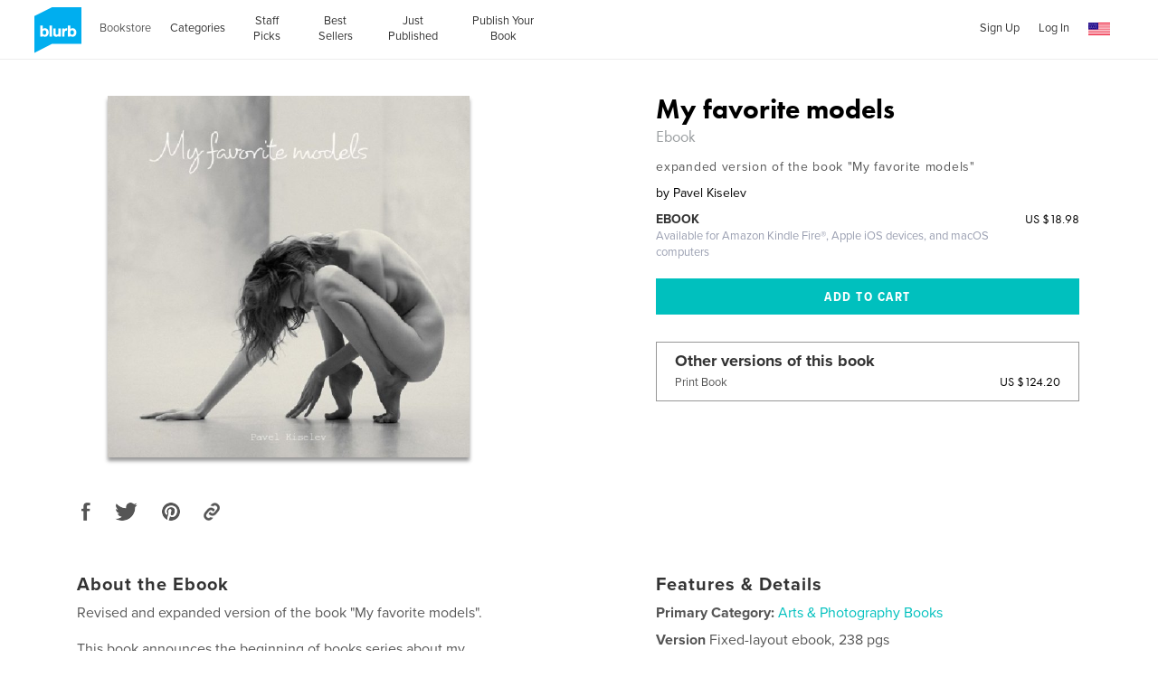

--- FILE ---
content_type: text/html; charset=utf-8
request_url: https://www.google.com/recaptcha/api2/anchor?ar=1&k=6LdYlHUUAAAAAGR0VR_KjlDMfvnnWb2XhZ4cAhOK&co=aHR0cHM6Ly93d3cuYmx1cmIuY29tOjQ0Mw..&hl=en&v=N67nZn4AqZkNcbeMu4prBgzg&size=invisible&badge=inline&anchor-ms=20000&execute-ms=30000&cb=uoboau7824fo
body_size: 49330
content:
<!DOCTYPE HTML><html dir="ltr" lang="en"><head><meta http-equiv="Content-Type" content="text/html; charset=UTF-8">
<meta http-equiv="X-UA-Compatible" content="IE=edge">
<title>reCAPTCHA</title>
<style type="text/css">
/* cyrillic-ext */
@font-face {
  font-family: 'Roboto';
  font-style: normal;
  font-weight: 400;
  font-stretch: 100%;
  src: url(//fonts.gstatic.com/s/roboto/v48/KFO7CnqEu92Fr1ME7kSn66aGLdTylUAMa3GUBHMdazTgWw.woff2) format('woff2');
  unicode-range: U+0460-052F, U+1C80-1C8A, U+20B4, U+2DE0-2DFF, U+A640-A69F, U+FE2E-FE2F;
}
/* cyrillic */
@font-face {
  font-family: 'Roboto';
  font-style: normal;
  font-weight: 400;
  font-stretch: 100%;
  src: url(//fonts.gstatic.com/s/roboto/v48/KFO7CnqEu92Fr1ME7kSn66aGLdTylUAMa3iUBHMdazTgWw.woff2) format('woff2');
  unicode-range: U+0301, U+0400-045F, U+0490-0491, U+04B0-04B1, U+2116;
}
/* greek-ext */
@font-face {
  font-family: 'Roboto';
  font-style: normal;
  font-weight: 400;
  font-stretch: 100%;
  src: url(//fonts.gstatic.com/s/roboto/v48/KFO7CnqEu92Fr1ME7kSn66aGLdTylUAMa3CUBHMdazTgWw.woff2) format('woff2');
  unicode-range: U+1F00-1FFF;
}
/* greek */
@font-face {
  font-family: 'Roboto';
  font-style: normal;
  font-weight: 400;
  font-stretch: 100%;
  src: url(//fonts.gstatic.com/s/roboto/v48/KFO7CnqEu92Fr1ME7kSn66aGLdTylUAMa3-UBHMdazTgWw.woff2) format('woff2');
  unicode-range: U+0370-0377, U+037A-037F, U+0384-038A, U+038C, U+038E-03A1, U+03A3-03FF;
}
/* math */
@font-face {
  font-family: 'Roboto';
  font-style: normal;
  font-weight: 400;
  font-stretch: 100%;
  src: url(//fonts.gstatic.com/s/roboto/v48/KFO7CnqEu92Fr1ME7kSn66aGLdTylUAMawCUBHMdazTgWw.woff2) format('woff2');
  unicode-range: U+0302-0303, U+0305, U+0307-0308, U+0310, U+0312, U+0315, U+031A, U+0326-0327, U+032C, U+032F-0330, U+0332-0333, U+0338, U+033A, U+0346, U+034D, U+0391-03A1, U+03A3-03A9, U+03B1-03C9, U+03D1, U+03D5-03D6, U+03F0-03F1, U+03F4-03F5, U+2016-2017, U+2034-2038, U+203C, U+2040, U+2043, U+2047, U+2050, U+2057, U+205F, U+2070-2071, U+2074-208E, U+2090-209C, U+20D0-20DC, U+20E1, U+20E5-20EF, U+2100-2112, U+2114-2115, U+2117-2121, U+2123-214F, U+2190, U+2192, U+2194-21AE, U+21B0-21E5, U+21F1-21F2, U+21F4-2211, U+2213-2214, U+2216-22FF, U+2308-230B, U+2310, U+2319, U+231C-2321, U+2336-237A, U+237C, U+2395, U+239B-23B7, U+23D0, U+23DC-23E1, U+2474-2475, U+25AF, U+25B3, U+25B7, U+25BD, U+25C1, U+25CA, U+25CC, U+25FB, U+266D-266F, U+27C0-27FF, U+2900-2AFF, U+2B0E-2B11, U+2B30-2B4C, U+2BFE, U+3030, U+FF5B, U+FF5D, U+1D400-1D7FF, U+1EE00-1EEFF;
}
/* symbols */
@font-face {
  font-family: 'Roboto';
  font-style: normal;
  font-weight: 400;
  font-stretch: 100%;
  src: url(//fonts.gstatic.com/s/roboto/v48/KFO7CnqEu92Fr1ME7kSn66aGLdTylUAMaxKUBHMdazTgWw.woff2) format('woff2');
  unicode-range: U+0001-000C, U+000E-001F, U+007F-009F, U+20DD-20E0, U+20E2-20E4, U+2150-218F, U+2190, U+2192, U+2194-2199, U+21AF, U+21E6-21F0, U+21F3, U+2218-2219, U+2299, U+22C4-22C6, U+2300-243F, U+2440-244A, U+2460-24FF, U+25A0-27BF, U+2800-28FF, U+2921-2922, U+2981, U+29BF, U+29EB, U+2B00-2BFF, U+4DC0-4DFF, U+FFF9-FFFB, U+10140-1018E, U+10190-1019C, U+101A0, U+101D0-101FD, U+102E0-102FB, U+10E60-10E7E, U+1D2C0-1D2D3, U+1D2E0-1D37F, U+1F000-1F0FF, U+1F100-1F1AD, U+1F1E6-1F1FF, U+1F30D-1F30F, U+1F315, U+1F31C, U+1F31E, U+1F320-1F32C, U+1F336, U+1F378, U+1F37D, U+1F382, U+1F393-1F39F, U+1F3A7-1F3A8, U+1F3AC-1F3AF, U+1F3C2, U+1F3C4-1F3C6, U+1F3CA-1F3CE, U+1F3D4-1F3E0, U+1F3ED, U+1F3F1-1F3F3, U+1F3F5-1F3F7, U+1F408, U+1F415, U+1F41F, U+1F426, U+1F43F, U+1F441-1F442, U+1F444, U+1F446-1F449, U+1F44C-1F44E, U+1F453, U+1F46A, U+1F47D, U+1F4A3, U+1F4B0, U+1F4B3, U+1F4B9, U+1F4BB, U+1F4BF, U+1F4C8-1F4CB, U+1F4D6, U+1F4DA, U+1F4DF, U+1F4E3-1F4E6, U+1F4EA-1F4ED, U+1F4F7, U+1F4F9-1F4FB, U+1F4FD-1F4FE, U+1F503, U+1F507-1F50B, U+1F50D, U+1F512-1F513, U+1F53E-1F54A, U+1F54F-1F5FA, U+1F610, U+1F650-1F67F, U+1F687, U+1F68D, U+1F691, U+1F694, U+1F698, U+1F6AD, U+1F6B2, U+1F6B9-1F6BA, U+1F6BC, U+1F6C6-1F6CF, U+1F6D3-1F6D7, U+1F6E0-1F6EA, U+1F6F0-1F6F3, U+1F6F7-1F6FC, U+1F700-1F7FF, U+1F800-1F80B, U+1F810-1F847, U+1F850-1F859, U+1F860-1F887, U+1F890-1F8AD, U+1F8B0-1F8BB, U+1F8C0-1F8C1, U+1F900-1F90B, U+1F93B, U+1F946, U+1F984, U+1F996, U+1F9E9, U+1FA00-1FA6F, U+1FA70-1FA7C, U+1FA80-1FA89, U+1FA8F-1FAC6, U+1FACE-1FADC, U+1FADF-1FAE9, U+1FAF0-1FAF8, U+1FB00-1FBFF;
}
/* vietnamese */
@font-face {
  font-family: 'Roboto';
  font-style: normal;
  font-weight: 400;
  font-stretch: 100%;
  src: url(//fonts.gstatic.com/s/roboto/v48/KFO7CnqEu92Fr1ME7kSn66aGLdTylUAMa3OUBHMdazTgWw.woff2) format('woff2');
  unicode-range: U+0102-0103, U+0110-0111, U+0128-0129, U+0168-0169, U+01A0-01A1, U+01AF-01B0, U+0300-0301, U+0303-0304, U+0308-0309, U+0323, U+0329, U+1EA0-1EF9, U+20AB;
}
/* latin-ext */
@font-face {
  font-family: 'Roboto';
  font-style: normal;
  font-weight: 400;
  font-stretch: 100%;
  src: url(//fonts.gstatic.com/s/roboto/v48/KFO7CnqEu92Fr1ME7kSn66aGLdTylUAMa3KUBHMdazTgWw.woff2) format('woff2');
  unicode-range: U+0100-02BA, U+02BD-02C5, U+02C7-02CC, U+02CE-02D7, U+02DD-02FF, U+0304, U+0308, U+0329, U+1D00-1DBF, U+1E00-1E9F, U+1EF2-1EFF, U+2020, U+20A0-20AB, U+20AD-20C0, U+2113, U+2C60-2C7F, U+A720-A7FF;
}
/* latin */
@font-face {
  font-family: 'Roboto';
  font-style: normal;
  font-weight: 400;
  font-stretch: 100%;
  src: url(//fonts.gstatic.com/s/roboto/v48/KFO7CnqEu92Fr1ME7kSn66aGLdTylUAMa3yUBHMdazQ.woff2) format('woff2');
  unicode-range: U+0000-00FF, U+0131, U+0152-0153, U+02BB-02BC, U+02C6, U+02DA, U+02DC, U+0304, U+0308, U+0329, U+2000-206F, U+20AC, U+2122, U+2191, U+2193, U+2212, U+2215, U+FEFF, U+FFFD;
}
/* cyrillic-ext */
@font-face {
  font-family: 'Roboto';
  font-style: normal;
  font-weight: 500;
  font-stretch: 100%;
  src: url(//fonts.gstatic.com/s/roboto/v48/KFO7CnqEu92Fr1ME7kSn66aGLdTylUAMa3GUBHMdazTgWw.woff2) format('woff2');
  unicode-range: U+0460-052F, U+1C80-1C8A, U+20B4, U+2DE0-2DFF, U+A640-A69F, U+FE2E-FE2F;
}
/* cyrillic */
@font-face {
  font-family: 'Roboto';
  font-style: normal;
  font-weight: 500;
  font-stretch: 100%;
  src: url(//fonts.gstatic.com/s/roboto/v48/KFO7CnqEu92Fr1ME7kSn66aGLdTylUAMa3iUBHMdazTgWw.woff2) format('woff2');
  unicode-range: U+0301, U+0400-045F, U+0490-0491, U+04B0-04B1, U+2116;
}
/* greek-ext */
@font-face {
  font-family: 'Roboto';
  font-style: normal;
  font-weight: 500;
  font-stretch: 100%;
  src: url(//fonts.gstatic.com/s/roboto/v48/KFO7CnqEu92Fr1ME7kSn66aGLdTylUAMa3CUBHMdazTgWw.woff2) format('woff2');
  unicode-range: U+1F00-1FFF;
}
/* greek */
@font-face {
  font-family: 'Roboto';
  font-style: normal;
  font-weight: 500;
  font-stretch: 100%;
  src: url(//fonts.gstatic.com/s/roboto/v48/KFO7CnqEu92Fr1ME7kSn66aGLdTylUAMa3-UBHMdazTgWw.woff2) format('woff2');
  unicode-range: U+0370-0377, U+037A-037F, U+0384-038A, U+038C, U+038E-03A1, U+03A3-03FF;
}
/* math */
@font-face {
  font-family: 'Roboto';
  font-style: normal;
  font-weight: 500;
  font-stretch: 100%;
  src: url(//fonts.gstatic.com/s/roboto/v48/KFO7CnqEu92Fr1ME7kSn66aGLdTylUAMawCUBHMdazTgWw.woff2) format('woff2');
  unicode-range: U+0302-0303, U+0305, U+0307-0308, U+0310, U+0312, U+0315, U+031A, U+0326-0327, U+032C, U+032F-0330, U+0332-0333, U+0338, U+033A, U+0346, U+034D, U+0391-03A1, U+03A3-03A9, U+03B1-03C9, U+03D1, U+03D5-03D6, U+03F0-03F1, U+03F4-03F5, U+2016-2017, U+2034-2038, U+203C, U+2040, U+2043, U+2047, U+2050, U+2057, U+205F, U+2070-2071, U+2074-208E, U+2090-209C, U+20D0-20DC, U+20E1, U+20E5-20EF, U+2100-2112, U+2114-2115, U+2117-2121, U+2123-214F, U+2190, U+2192, U+2194-21AE, U+21B0-21E5, U+21F1-21F2, U+21F4-2211, U+2213-2214, U+2216-22FF, U+2308-230B, U+2310, U+2319, U+231C-2321, U+2336-237A, U+237C, U+2395, U+239B-23B7, U+23D0, U+23DC-23E1, U+2474-2475, U+25AF, U+25B3, U+25B7, U+25BD, U+25C1, U+25CA, U+25CC, U+25FB, U+266D-266F, U+27C0-27FF, U+2900-2AFF, U+2B0E-2B11, U+2B30-2B4C, U+2BFE, U+3030, U+FF5B, U+FF5D, U+1D400-1D7FF, U+1EE00-1EEFF;
}
/* symbols */
@font-face {
  font-family: 'Roboto';
  font-style: normal;
  font-weight: 500;
  font-stretch: 100%;
  src: url(//fonts.gstatic.com/s/roboto/v48/KFO7CnqEu92Fr1ME7kSn66aGLdTylUAMaxKUBHMdazTgWw.woff2) format('woff2');
  unicode-range: U+0001-000C, U+000E-001F, U+007F-009F, U+20DD-20E0, U+20E2-20E4, U+2150-218F, U+2190, U+2192, U+2194-2199, U+21AF, U+21E6-21F0, U+21F3, U+2218-2219, U+2299, U+22C4-22C6, U+2300-243F, U+2440-244A, U+2460-24FF, U+25A0-27BF, U+2800-28FF, U+2921-2922, U+2981, U+29BF, U+29EB, U+2B00-2BFF, U+4DC0-4DFF, U+FFF9-FFFB, U+10140-1018E, U+10190-1019C, U+101A0, U+101D0-101FD, U+102E0-102FB, U+10E60-10E7E, U+1D2C0-1D2D3, U+1D2E0-1D37F, U+1F000-1F0FF, U+1F100-1F1AD, U+1F1E6-1F1FF, U+1F30D-1F30F, U+1F315, U+1F31C, U+1F31E, U+1F320-1F32C, U+1F336, U+1F378, U+1F37D, U+1F382, U+1F393-1F39F, U+1F3A7-1F3A8, U+1F3AC-1F3AF, U+1F3C2, U+1F3C4-1F3C6, U+1F3CA-1F3CE, U+1F3D4-1F3E0, U+1F3ED, U+1F3F1-1F3F3, U+1F3F5-1F3F7, U+1F408, U+1F415, U+1F41F, U+1F426, U+1F43F, U+1F441-1F442, U+1F444, U+1F446-1F449, U+1F44C-1F44E, U+1F453, U+1F46A, U+1F47D, U+1F4A3, U+1F4B0, U+1F4B3, U+1F4B9, U+1F4BB, U+1F4BF, U+1F4C8-1F4CB, U+1F4D6, U+1F4DA, U+1F4DF, U+1F4E3-1F4E6, U+1F4EA-1F4ED, U+1F4F7, U+1F4F9-1F4FB, U+1F4FD-1F4FE, U+1F503, U+1F507-1F50B, U+1F50D, U+1F512-1F513, U+1F53E-1F54A, U+1F54F-1F5FA, U+1F610, U+1F650-1F67F, U+1F687, U+1F68D, U+1F691, U+1F694, U+1F698, U+1F6AD, U+1F6B2, U+1F6B9-1F6BA, U+1F6BC, U+1F6C6-1F6CF, U+1F6D3-1F6D7, U+1F6E0-1F6EA, U+1F6F0-1F6F3, U+1F6F7-1F6FC, U+1F700-1F7FF, U+1F800-1F80B, U+1F810-1F847, U+1F850-1F859, U+1F860-1F887, U+1F890-1F8AD, U+1F8B0-1F8BB, U+1F8C0-1F8C1, U+1F900-1F90B, U+1F93B, U+1F946, U+1F984, U+1F996, U+1F9E9, U+1FA00-1FA6F, U+1FA70-1FA7C, U+1FA80-1FA89, U+1FA8F-1FAC6, U+1FACE-1FADC, U+1FADF-1FAE9, U+1FAF0-1FAF8, U+1FB00-1FBFF;
}
/* vietnamese */
@font-face {
  font-family: 'Roboto';
  font-style: normal;
  font-weight: 500;
  font-stretch: 100%;
  src: url(//fonts.gstatic.com/s/roboto/v48/KFO7CnqEu92Fr1ME7kSn66aGLdTylUAMa3OUBHMdazTgWw.woff2) format('woff2');
  unicode-range: U+0102-0103, U+0110-0111, U+0128-0129, U+0168-0169, U+01A0-01A1, U+01AF-01B0, U+0300-0301, U+0303-0304, U+0308-0309, U+0323, U+0329, U+1EA0-1EF9, U+20AB;
}
/* latin-ext */
@font-face {
  font-family: 'Roboto';
  font-style: normal;
  font-weight: 500;
  font-stretch: 100%;
  src: url(//fonts.gstatic.com/s/roboto/v48/KFO7CnqEu92Fr1ME7kSn66aGLdTylUAMa3KUBHMdazTgWw.woff2) format('woff2');
  unicode-range: U+0100-02BA, U+02BD-02C5, U+02C7-02CC, U+02CE-02D7, U+02DD-02FF, U+0304, U+0308, U+0329, U+1D00-1DBF, U+1E00-1E9F, U+1EF2-1EFF, U+2020, U+20A0-20AB, U+20AD-20C0, U+2113, U+2C60-2C7F, U+A720-A7FF;
}
/* latin */
@font-face {
  font-family: 'Roboto';
  font-style: normal;
  font-weight: 500;
  font-stretch: 100%;
  src: url(//fonts.gstatic.com/s/roboto/v48/KFO7CnqEu92Fr1ME7kSn66aGLdTylUAMa3yUBHMdazQ.woff2) format('woff2');
  unicode-range: U+0000-00FF, U+0131, U+0152-0153, U+02BB-02BC, U+02C6, U+02DA, U+02DC, U+0304, U+0308, U+0329, U+2000-206F, U+20AC, U+2122, U+2191, U+2193, U+2212, U+2215, U+FEFF, U+FFFD;
}
/* cyrillic-ext */
@font-face {
  font-family: 'Roboto';
  font-style: normal;
  font-weight: 900;
  font-stretch: 100%;
  src: url(//fonts.gstatic.com/s/roboto/v48/KFO7CnqEu92Fr1ME7kSn66aGLdTylUAMa3GUBHMdazTgWw.woff2) format('woff2');
  unicode-range: U+0460-052F, U+1C80-1C8A, U+20B4, U+2DE0-2DFF, U+A640-A69F, U+FE2E-FE2F;
}
/* cyrillic */
@font-face {
  font-family: 'Roboto';
  font-style: normal;
  font-weight: 900;
  font-stretch: 100%;
  src: url(//fonts.gstatic.com/s/roboto/v48/KFO7CnqEu92Fr1ME7kSn66aGLdTylUAMa3iUBHMdazTgWw.woff2) format('woff2');
  unicode-range: U+0301, U+0400-045F, U+0490-0491, U+04B0-04B1, U+2116;
}
/* greek-ext */
@font-face {
  font-family: 'Roboto';
  font-style: normal;
  font-weight: 900;
  font-stretch: 100%;
  src: url(//fonts.gstatic.com/s/roboto/v48/KFO7CnqEu92Fr1ME7kSn66aGLdTylUAMa3CUBHMdazTgWw.woff2) format('woff2');
  unicode-range: U+1F00-1FFF;
}
/* greek */
@font-face {
  font-family: 'Roboto';
  font-style: normal;
  font-weight: 900;
  font-stretch: 100%;
  src: url(//fonts.gstatic.com/s/roboto/v48/KFO7CnqEu92Fr1ME7kSn66aGLdTylUAMa3-UBHMdazTgWw.woff2) format('woff2');
  unicode-range: U+0370-0377, U+037A-037F, U+0384-038A, U+038C, U+038E-03A1, U+03A3-03FF;
}
/* math */
@font-face {
  font-family: 'Roboto';
  font-style: normal;
  font-weight: 900;
  font-stretch: 100%;
  src: url(//fonts.gstatic.com/s/roboto/v48/KFO7CnqEu92Fr1ME7kSn66aGLdTylUAMawCUBHMdazTgWw.woff2) format('woff2');
  unicode-range: U+0302-0303, U+0305, U+0307-0308, U+0310, U+0312, U+0315, U+031A, U+0326-0327, U+032C, U+032F-0330, U+0332-0333, U+0338, U+033A, U+0346, U+034D, U+0391-03A1, U+03A3-03A9, U+03B1-03C9, U+03D1, U+03D5-03D6, U+03F0-03F1, U+03F4-03F5, U+2016-2017, U+2034-2038, U+203C, U+2040, U+2043, U+2047, U+2050, U+2057, U+205F, U+2070-2071, U+2074-208E, U+2090-209C, U+20D0-20DC, U+20E1, U+20E5-20EF, U+2100-2112, U+2114-2115, U+2117-2121, U+2123-214F, U+2190, U+2192, U+2194-21AE, U+21B0-21E5, U+21F1-21F2, U+21F4-2211, U+2213-2214, U+2216-22FF, U+2308-230B, U+2310, U+2319, U+231C-2321, U+2336-237A, U+237C, U+2395, U+239B-23B7, U+23D0, U+23DC-23E1, U+2474-2475, U+25AF, U+25B3, U+25B7, U+25BD, U+25C1, U+25CA, U+25CC, U+25FB, U+266D-266F, U+27C0-27FF, U+2900-2AFF, U+2B0E-2B11, U+2B30-2B4C, U+2BFE, U+3030, U+FF5B, U+FF5D, U+1D400-1D7FF, U+1EE00-1EEFF;
}
/* symbols */
@font-face {
  font-family: 'Roboto';
  font-style: normal;
  font-weight: 900;
  font-stretch: 100%;
  src: url(//fonts.gstatic.com/s/roboto/v48/KFO7CnqEu92Fr1ME7kSn66aGLdTylUAMaxKUBHMdazTgWw.woff2) format('woff2');
  unicode-range: U+0001-000C, U+000E-001F, U+007F-009F, U+20DD-20E0, U+20E2-20E4, U+2150-218F, U+2190, U+2192, U+2194-2199, U+21AF, U+21E6-21F0, U+21F3, U+2218-2219, U+2299, U+22C4-22C6, U+2300-243F, U+2440-244A, U+2460-24FF, U+25A0-27BF, U+2800-28FF, U+2921-2922, U+2981, U+29BF, U+29EB, U+2B00-2BFF, U+4DC0-4DFF, U+FFF9-FFFB, U+10140-1018E, U+10190-1019C, U+101A0, U+101D0-101FD, U+102E0-102FB, U+10E60-10E7E, U+1D2C0-1D2D3, U+1D2E0-1D37F, U+1F000-1F0FF, U+1F100-1F1AD, U+1F1E6-1F1FF, U+1F30D-1F30F, U+1F315, U+1F31C, U+1F31E, U+1F320-1F32C, U+1F336, U+1F378, U+1F37D, U+1F382, U+1F393-1F39F, U+1F3A7-1F3A8, U+1F3AC-1F3AF, U+1F3C2, U+1F3C4-1F3C6, U+1F3CA-1F3CE, U+1F3D4-1F3E0, U+1F3ED, U+1F3F1-1F3F3, U+1F3F5-1F3F7, U+1F408, U+1F415, U+1F41F, U+1F426, U+1F43F, U+1F441-1F442, U+1F444, U+1F446-1F449, U+1F44C-1F44E, U+1F453, U+1F46A, U+1F47D, U+1F4A3, U+1F4B0, U+1F4B3, U+1F4B9, U+1F4BB, U+1F4BF, U+1F4C8-1F4CB, U+1F4D6, U+1F4DA, U+1F4DF, U+1F4E3-1F4E6, U+1F4EA-1F4ED, U+1F4F7, U+1F4F9-1F4FB, U+1F4FD-1F4FE, U+1F503, U+1F507-1F50B, U+1F50D, U+1F512-1F513, U+1F53E-1F54A, U+1F54F-1F5FA, U+1F610, U+1F650-1F67F, U+1F687, U+1F68D, U+1F691, U+1F694, U+1F698, U+1F6AD, U+1F6B2, U+1F6B9-1F6BA, U+1F6BC, U+1F6C6-1F6CF, U+1F6D3-1F6D7, U+1F6E0-1F6EA, U+1F6F0-1F6F3, U+1F6F7-1F6FC, U+1F700-1F7FF, U+1F800-1F80B, U+1F810-1F847, U+1F850-1F859, U+1F860-1F887, U+1F890-1F8AD, U+1F8B0-1F8BB, U+1F8C0-1F8C1, U+1F900-1F90B, U+1F93B, U+1F946, U+1F984, U+1F996, U+1F9E9, U+1FA00-1FA6F, U+1FA70-1FA7C, U+1FA80-1FA89, U+1FA8F-1FAC6, U+1FACE-1FADC, U+1FADF-1FAE9, U+1FAF0-1FAF8, U+1FB00-1FBFF;
}
/* vietnamese */
@font-face {
  font-family: 'Roboto';
  font-style: normal;
  font-weight: 900;
  font-stretch: 100%;
  src: url(//fonts.gstatic.com/s/roboto/v48/KFO7CnqEu92Fr1ME7kSn66aGLdTylUAMa3OUBHMdazTgWw.woff2) format('woff2');
  unicode-range: U+0102-0103, U+0110-0111, U+0128-0129, U+0168-0169, U+01A0-01A1, U+01AF-01B0, U+0300-0301, U+0303-0304, U+0308-0309, U+0323, U+0329, U+1EA0-1EF9, U+20AB;
}
/* latin-ext */
@font-face {
  font-family: 'Roboto';
  font-style: normal;
  font-weight: 900;
  font-stretch: 100%;
  src: url(//fonts.gstatic.com/s/roboto/v48/KFO7CnqEu92Fr1ME7kSn66aGLdTylUAMa3KUBHMdazTgWw.woff2) format('woff2');
  unicode-range: U+0100-02BA, U+02BD-02C5, U+02C7-02CC, U+02CE-02D7, U+02DD-02FF, U+0304, U+0308, U+0329, U+1D00-1DBF, U+1E00-1E9F, U+1EF2-1EFF, U+2020, U+20A0-20AB, U+20AD-20C0, U+2113, U+2C60-2C7F, U+A720-A7FF;
}
/* latin */
@font-face {
  font-family: 'Roboto';
  font-style: normal;
  font-weight: 900;
  font-stretch: 100%;
  src: url(//fonts.gstatic.com/s/roboto/v48/KFO7CnqEu92Fr1ME7kSn66aGLdTylUAMa3yUBHMdazQ.woff2) format('woff2');
  unicode-range: U+0000-00FF, U+0131, U+0152-0153, U+02BB-02BC, U+02C6, U+02DA, U+02DC, U+0304, U+0308, U+0329, U+2000-206F, U+20AC, U+2122, U+2191, U+2193, U+2212, U+2215, U+FEFF, U+FFFD;
}

</style>
<link rel="stylesheet" type="text/css" href="https://www.gstatic.com/recaptcha/releases/N67nZn4AqZkNcbeMu4prBgzg/styles__ltr.css">
<script nonce="Q4HRYDQmRVBaujTW3vowmQ" type="text/javascript">window['__recaptcha_api'] = 'https://www.google.com/recaptcha/api2/';</script>
<script type="text/javascript" src="https://www.gstatic.com/recaptcha/releases/N67nZn4AqZkNcbeMu4prBgzg/recaptcha__en.js" nonce="Q4HRYDQmRVBaujTW3vowmQ">
      
    </script></head>
<body><div id="rc-anchor-alert" class="rc-anchor-alert"></div>
<input type="hidden" id="recaptcha-token" value="[base64]">
<script type="text/javascript" nonce="Q4HRYDQmRVBaujTW3vowmQ">
      recaptcha.anchor.Main.init("[\x22ainput\x22,[\x22bgdata\x22,\x22\x22,\[base64]/[base64]/MjU1Ong/[base64]/[base64]/[base64]/[base64]/[base64]/[base64]/[base64]/[base64]/[base64]/[base64]/[base64]/[base64]/[base64]/[base64]/[base64]\\u003d\x22,\[base64]\\u003d\\u003d\x22,\x22Y8OYw6vCpBtCw68bP8KgVwl2ScObw50twr/DkW9XQsKVDidWw5vDvsKcwpXDq8Kkwr7CicKww70PKMKiwoNPwqzCtsKHIUERw5DDvMKnwrvCq8K0VcKXw6UsKE5ow7g/[base64]/wonDj8KRLMObw5/DosO2w4fDun7DtTdqw7xwNcKPwqHCjsKRbMKdw73Du8OyHSYgw6/DvcO5F8KnWMKKwqwDbMONBMKew51qbcKWajBBwpbCrMO/FD9MHcKzwoTDnzxOWRXCvsOLF8OHeG8CYFLDkcKnPgdebnkxFMKzYl3DnMOsaMKPLMOTwo7ChsOeezTCllBiw4/[base64]/[base64]/DqMKlwq/CkcOlOjjCvMKDw6XDpGYFwrfCoWHDn8OhQcKHwrLCvcKAZz/DuWnCucKyMcKmwrzCqFxSw6LCs8OHw4lrD8K4H1/CusKwRUN7w7jCrgZIYsOawoFWUcKew6ZYwp89w5YSwoMnasKvw53CqMKPwrrDocKlME3DlXbDjUHCuz9RwqDCnyk6acKpw5t6bcKZDT8pID5SBMOGwrLDmsK2w7DCtcKwWsOWP30xOcKGeHsuwr/DnsOcw6DCkMOnw7wkw4pfJsOUwpfDjgnDsHcQw7Fvw5dRwqvCnUUeAXtBwp5Vw53CgcKEZUA2aMO2w4w6BGBnwpVhw5UpM0k2wo/CtE/Dp3QAV8KGZi3CqsO1PkBiPnnDk8OKwqvCtgoUXsOHw4DCtzFrMUnDqwLDi28rwq1DMsKRw7XChcKLCQYIw5LCowbCngN0wqshw4LCumsAfhcTwpbCgMK4CsK4EjfCvGvCicKNwrTDjU16YcK/bVjDoivCh8OYwo5bbGrCm8KIazcoIgjDtcOowrhnw7TDmMOtw5LCu8ObwrLCpBvDh00VOk9Uw4bCk8OJPWLDqsOCwrNPwqHDn8OLwpTChMOHw43CvsKtwrjCvcKnC8O6VcKZwqrCnHcnw7jCsxAwRcONExkWO8OCw61qwotyw4vDtMOhIkdlwoIURMO8wp5/w4LCiEfCjUzCm34iwojClUxPw6d7HXLCmU3DkMOsOcOrbxAjdsKAeMOdHmXDkD3Cn8OUZgrDu8Ouwp3CozoQfcOLNMOFw5YBQcKFw6/CoBsbw5HCm8OQJSfDmQHDvcKCw73DpjbDvhoJf8KsGhjDkXDDqcOcw7AFYMK/bDlnfMKNw6PCtQfDlcKyX8OSw4PDosKCwrk8DQ/CrnTDiRYpw5Ztw6HDpcKIw5vCl8KIw4jDuAR4acK1ekt0THXCvVI4wrfDkHnCjErCrsOQwqRcw7cBP8KDW8OfasKCw5xPeT3Do8KAw6BTaMOQeTPCqsOswqjDoMOGfyjClAJRRsKVw6/[base64]/Cg8KXwqzCnD4AAMOiLcKsQh0ddnzCoHQ4w7fDjcOTwp/Cg8OYw67DpsK6wrcfworDswgKwowmCzJRRsKHw6XDmCzCmijClTVFw67ClsKMBFrCkHl8dQfDq3/CtUtdwp5iwp3CnsK7w6HDlQ7DnMKEw63DrMO7w5JMMcO3EMOZDRteG34YacKnw5ZYwrR4wp8qw4w5w6xrw5wuw7DDjcOyIXJ4wrVNPh3Co8KzRMKpw43DrcOhD8ObI3rDpz/DnMOnTCLCvMOnwpvCkcOycsOsVcO2IcKATDbDv8KQZAwwwrN1GMOmw4wqwq7Dn8KFEBZzwp8Ua8KNX8KXEBDDnmjDj8KPK8O0QcOZbMKsdHl0w5Igwq0xw4JwWMO3w5vCnG/DusO/w7/[base64]/CiGNpw7/DmmY2YlkhPMOlQcKdw4rDusKpPMOOwr0JAsOMwpPDpsKKw5fDoMK2wrHCvh/CqTDCjmVKEnXDlRrCtADChsO7B8KTUWcJEFzDhMO9InXDhcOAw7HDvsOqKwQZwoHDjADDq8Kqw5h3w7ofLMKpFsKRQsKRbgjDsk3CmMO0En1Nw4Jfwp5Zwq3Dj1Q/TWk/[base64]/DmwMQF8OAwrPCjcKUYMORL8Olwq1oQsOICzckaMOhwqbCnsK1wrY4w4A/Ry3CsCbDqcOTw7DDi8Oddy94fmcYJUXDmmzCqTHDlVR3worCi0LCgSjChMK9w6U3wrA7G11pFcOWw4jDqRs4wo3CrCVtwrfCvH06w5URw78vw7Ybw6HCt8OBIMO9wq9xT0tLw7HDr1fCp8OtbndOwovCuQ8PHMKAeig/BTRUMMOQw6HDg8KzZMKKwrXCnxnDiSDDvC9pw7/DtSbDnzfDv8OWOnYIwqrDqTjDlD7CkMKCaTY7WsKDw7FLA0vDk8Oqw7TDmcKTNcOBwp0vJCEuUDHDvT3DgcOsVcKcWVrCnlR4c8KBwp1Jw6knwqfCv8OiwrbCgMKaC8ORYQ/[base64]/DvBHDo2PDlRnCiMOUwohXw4pVw53CgE1MwrlVwpHDqXvDocKzw7fDnsOJQsO5wq0nIgdxwpLCv8OQw5kfw77CmcK9NHPDqC7Dh2jCisOwT8Otwpdrw7p4w65pw6UvwpgUw7TDk8KpcsO3w4jDk8OnQsOrQcO4KMKyJsKkw4XDlnpJw6Yww4V9w5zDsn/DiXvCtzLDgWfDlgjCvyQlUh8twp7CvEzDlcKTOW0vahrCssK/eCHCtjDDpCbDpsKlwo7DtMOMc3nDtUwiw7I6w6hUwrdhwqF6WMKOC2VlAE/[base64]/CrVsyw6fDg8OmwqLDh8K9wq7ClMOoJcK9wqwYwroNw78Dwq7DuzZOw4fCggTDqG3DiBtMS8OXwpNew4U1JMOqwrfDksKZehjCpCIOcSPCvMOBA8KcwpvDlizDk34NWcKYw7Ziw7tLOCxmw6TDh8KLPcOnUcKzwopswrfDvj/[base64]/NUxWw6AFXzvDvMK0ccKJwrXDuWzCm8KNwrPDrMKJw4/[base64]/[base64]/w4ByfsOhWz9tecO7w5nDpMOqw7rCpQBNw7x6w47CikheaypFw6vDhTrDqVIQWR8FKUhBw5PDuyNQJSd/cMKCw4Ysw7nCisOTW8OZwpVDa8KRP8OTegJBw4fDmSHDjMKwwobCun/DimvDihEGYDgjfys9fcKvwrZEwrp0AToHw5nCiR9Bwq7DmmY2wp9cE0nCjhdRw4bClcK/w4hCFCbCh2vDscKmT8KnwrTDmToyJMK0wpfCvcKyMUQ7wp3CssOya8OTwqbDtS7DiHsWfcKKwpfDlMOnUcKywr9vwoYUGXTDtcKhOxc/FyTDlwfDssK3w7vDmsOowr/CosKzYcK5wpPDkCLDrzbDllQCwqLDhcKjYsKbUsKyO24Tw6IawqsmbzHDqT9Nw63CrAfClxF2wrXDjz7DgFt8w4LDjmIKw7oJw67DpCbCsz8Sw6rCs0xWPVZYVEfDjxcfMcOmelfCjcO/WsO0wrZvDMKvwqzCr8OBw7bCtC/CgTIGLCQICWwkw4DDgxVZcCLCtHNGwozDj8OjwqxECMO9w5PDmnAwRMKYASzCtXfCpB0Rw4bCnMO9KgR4wprDrDPCj8KOYMKNw5RKwp4Bw7VeWcOdB8O/w6fDkMK2SR57w4fCn8KRw6RKKMK4w4vDi17CtsOYw6tPw4fDjMKBw7XDpMKTw4PDhsKVw5ZWw4vDqcOqb35iUMK4wqHDucOzw5cTZiA9wr1YXUPCoybDo8OXw5fDssKMW8K4fwrDm3Nywpclw6p9w5vCgyPDjcOaYTHDrEnDo8KwwpHCuhbDlEPChcO3wr4ZPQ/CsTIPwptYw71Yw6RbJ8O5EF5Sw4HCs8OTw4bCiT/[base64]/[base64]/Cv8KZwrvClHXCisO8bcKYAsKMwrzDtCFZSWBWWsOYTsKsXsKfwoXCvMKOw78uw7kzw4/DjBRcwozCgm3ClnPClh7DpWwtw6XCncKpZMKgwpZpVBg8woLCvsO0K3PChm5Owq9Gw6l7bMK6Wk4iY8KqLEfDpj16wpQvwqLCu8OEKMKdZcOhwr1mwqjCpcO/OMO1cMK2csO6P2YJw4HChMOGCljCuW/[base64]/CnWxAwoQmwp1YIh1rwpTCsMOxJMOfVVfChWoKwoDCqcOjw5jDvl9sw7jDlcKfdsKmdQh3chzDq18tPsKowqPDuRM6FH1ufgDClU/DlB0Owq9Da1rCpjDCtEdzAcOPw73CtUTDnMOMYXVTw6V9I0BKw6DCi8O/w645wpUIw7xawpDDhRQWVVLCkxYnY8K5RMK7wq/[base64]/wr7CqR9sHMO8w7Epw5Nlw4TDmxvDiT0fEsORw70Ww6Akw41oYMOscC3DlsKuw5EKQMKpO8OSCVnDk8KwGRoCw4Jkw5fCpMKyfCjDl8OrWMOtIsKFUsO5csKRLMOYwo/CvRNYwrNSR8OycsKdw5JRw598RsO9WsKMUMOdCMKaw4EJLTbCtnbDl8ONwobDsMO3ScO3w7nDt8KnwqJlNcKVPcO6w7MMwpFdw61wwqBfwqfDjMO/woLDi2NeGsKCesK/wp5uwpzCiMOjw4kbR359wqbDoht7H1rDmzklEMKGw704wpHCmBJvworDihDDvMKJwrrDosOTw5PCmMK5wqhrX8KpCzDCqsOQMcKvesKkwpIgw4jDuFIAwrDDq09swpzDjGN9Iz7CjVjDtcK8wpvDq8Oww75LEykOw4LCn8K/[base64]/Cvzd+X2DDvcOVw5g9UDgcw5XCvTfCmsK8w4APw7/DqWnDgQ9ka33DmFbCozgoL1nCiC/[base64]/[base64]/w5MRw4HDmMOfLcOzbkDDiU7ChMKQO8KrJsKzw5g4w4bCuAsjfMK/w6Q0wq1MwogEw4drw7QVwo7CucKEQHzDjQ4jUAfDlQzClCYfBgY6wqI9w7DDq8OawrE0V8KINm9QEcOIUsKWc8K/[base64]/Cp3TDqMOpwowGwr4KJgTDggvClsKBwq8Qw5LCg8KLwoLCrMKCFCxhwpbDijJeKnPCrcKITsKlZ8KWw6RdQsK9ecKVwospanVRFVxlwqLCsCLCs0QSUMOPbHTClsKDCl/Ds8Khc8OFwpBiAlzClAxLdzvCnFNqwoktworDoGk8w5UaPcKCU1AzGcOkw4kOwqtVWg5tAMOaw7kObMKAVMK0fcOWRi3Cs8Oiw6wkw4/DkMOGwrDDmcO1YhvDs8K/A8OFKMKYI33DlSDDscOHw7zCvsOxw5lIwqbDu8KNw4XCucK8VHxYTcKGwppLw5TCoyZ6fjrDqE0LF8O/w4bDrsOQw4MYB8KVFsODM8KAw4jCqFtIP8OnwpLCrnXDtsOlewwmwovDlBIJPcOib0HCqMKlw7Q7wo1rw4HDhhsRw5/DvsO1w7LDtkNEwqrDpMOULl1Ewo/CnsKVU8KbwpFOZk5kw4c/wr/DlyhawojChXFpdCPDlXfChiDDh8K6BcOyw4UHdiPCqB/DmSnCvTXDqnMDwqxrwoBFw5TCjybDtz7CucOnREjCp13DjMKcIMKqAwNnNWHDinQwwrvCm8K7w7/[base64]/YC/DrsK7KlIewrXCjMOwPcKjFW3Dih/CtcOXSMK4GMOQecOtwos4w4XDjlRTw5M5U8Kmw4PDhMOqVg89w4rCncOic8KSLnY4wpkzTcOBwpJRB8KtPMOmwo8Sw6TDtGAfOcKtYMKlLl3DkcOTQ8Odw5bCrQ5PK1NYHmQGGkkcw4fDjitRTcOPwo/Dt8OOw4rCqMO4bcOnwp3DjcOqw5nCtyJGc8O1Ty7DlMO3w7Qrw6bCq8OKYcKXby3DnQvDhWlsw6HDlMODw75PaV4JP8OkPk7DqsOkwojDvCM3YsOpSD7DsnlFw73CtMK/b07Dh3UGw4rCqCLDhxkMBRLCkz0xCSQOMsKPw4vDnRDDkcOUeDsewqhBwqHCvVciAMKeHiDCpTMXw4fCi0g+Z8O0woLDgh5zLTPDscOCCywjJVrCuGx1w7pwwpZsIVBKw6V6f8OCUcO8Gww/U2hdw4fCocKJSVjCuwQ6Z3fCulNaHMKSUMKXwpRyWFtmw4g1w4LCgTfCt8K5wq98WGfDmsKZD13DngUYw5crNyJEVQF9w77CmMOdw6nCn8OJw5fDmR/Dh1RaH8KnwoZjd8OMNn/Drzh4wofCt8KBwp7Dh8OOw6jDlhXClALDv8OuwrABwpnCssOpeV9MbcKgw4DDq03DlB7Cvg7CrsK6EQpdFmUrWBxcw75Sw55dwozDmMKCwplLwoHDjVrCp2nDljU3AsK8ER1RW8KREsK3wpXDnMKzW3J2w6jDj8KuwpR7w4nDqsKZTnvDtsK4YBrCnkI/wqIrW8KsZkN0w7gjw4kbwrHDtTfCsyFyw6zDjcKZw7xtdMOpwr3DmMK4wrjDmX/Chz1ZdT/DvsOhIi0rwqN9wrNfw7XDuy9/IsKxYmAee3PCmMKUwrzDnERPw4AODxsqCGQ8w6t0MhoAw5puw6waRRRswqXDvMKFwqnDm8KzwrMzDsKwwqTCh8KSBi7Dun/[base64]/CicKMw5R2FytTw5fDs8Oyw4vDj8K4w40yQ8K4b8Ozw4lnwrvChnfCnsKNw6HCjQPDpltgblTDncKWwo0Gw4jCnRvDkcKMQMOUJcK0w6LCssO7w5pow4HDoTzCuMOow7XCik3DgsO/JMOpCMOqUD3CgsK7QMKEEFdQwotgw7XDjVLDlsOAw71NwrJUAX1rwr/DlcO2w73DtcOfwrTDuMK+w4ETwqxwOcK+bsOKw7jCg8Kiwr/DtsKmwpABw5DDpC92SVUveMOOw4E1worCkHrDowjDi8OawpDDoxTDucOvwqN6w7zDgHHDhjU6w5RzJMO4U8KbXhTDmsKaw6BPAMOPXEopRsOKw4kxw4XCrwfDnsOywrcMEnwbw5cAZ2Rlw4h1XsOvJGbDgMKjYk3Co8KWGcKfAB/CpC3CgMOXw5zCl8K/IyJJw45nw5FFI0B6FcOEEsKtwovCoMKnFknCgsKQwqobw5hqw4B9wpDDqsKHbMKOwpnDmkXDrjTCkcKaL8O9JmkwwrPDm8K3wonDlg1kw6jDu8Kxw7osSMO0A8Okf8KCVVAuecOkw4bCjHY5YMOZZXI0RAHCsEnDs8KtGXZuw6jCuHtmwp99OCnDjQ5Bwr/DmC3Cl34FYn9sw7PCgEBicMOnwr0OwpLDpBgAw6nCnVEtYcKJBMOMAMOKL8KAWX7DnAd5w7vCoSnDnCljZsKBw7UMw4/DqMO/XMKPNl7Dt8K3dsOQVMO5wqbDlsKJaQt5fMKuw5TCtn7CkyIPwp01FcKzwoLCs8KyEiMZe8O1w6fDsm8wXcKrw7jCiVjDr8Oqw7xUVlx1wpbDvXDClsONw5YswoLDlsOhwqTDngIBdDPCscOMM8KEw4TDscKnwosqwo3CoMKgLFzDpsKBQEbCh8K/fA/[base64]/Dr2sMw5U/NXjCgk7Dgn/[base64]/DvcODCR5xw58Vwq9CGMKLIMK5WMKVw45OZcOuB0nCvg7DlsK6wrMia3LCnGPDpcKkaMOrVcOaLMK7w6MCPMK8MBU6XHXDrWfDnsKLw7J+EwbDkzh2dAVkSjQnEMOIwp/CnMO1eMOSTRITEn7CpcOrcsOMDMKYwqJdWMOowqFVIMK5wpYcMhkDGF4ZeEgjUMOjEWfCsFzDtCtNw4B9woHDl8OoUlJuw79Eb8OswqLCicKAwqjClcOXw7LCjsOzEMOIw7oFwpHCtVvDnsKkbcOQAcOreyjDomZQw5MpcsO7wo/[base64]/CvwTDqQ/CkMOpw7AfwoLDiVNfET18w5XDg1XDkx97JEUBDMOWcsKFb3TDm8OaPHU3Jz/DiknDiMOYw4wQwr3CjcKWwo4Dw4AXw6rCpwLDrMKbRlTCm3/CmWkIw43DlcKfw7w/VMKjw5LCpAIXw5HCg8Klw44kw6bCrENLPMOeRybDssK+O8OMwqA3w4UqQ3LDocKdfgXChklzwoNgYMOSwr7DkQPCj8KIwpRJw5/DsjoowrkFw6DDog3DogbDvMKzw4/ChTzDjMKHw5vCtsKHwq5Cw63DtitsSkBmwp1KPcKCQcKmFcOVw6UmYwHCjyDDs1LDmcKnDG/DuMKmwo7CkC0Ewr/[base64]/DqcKzdcOpwqUcw67Cl8O2KMOtwpXDvcKKZD7Dl8KKa8Ohw7fDrFJLwp0ow4vDqcK9eXYCwoXDuQsBw5vDmlXCu0kPc1vClsKnw4vCqBxzw5XDrsKUK0xkw6zDrxwKwrLCvl4Fw5zChcKSScKDw4pqw7kJW8O5FE/Dq8K+Y8OuZzDDmUZME05oJVzDumZ6TinCs8KeKEIfwoVYwoctXFkiGMK2wr/[base64]/DjwHCs23DqcKOwpDCs3UUE1cDcCwlTMK4YcKpwoDCrmvDkhUFw5/[base64]/[base64]/VgQBw7YlwpMtbcOQI8KqRRjDisKbJE3DkMOWACzDmMOpFGB7XDMQUsKhwpgQM3tzwqxQGwTCh3Q/KAFoV2cdWQDDrMOUwoXCi8O3bsORImPDvBnDh8KhG8KRw6DDpHQgcw4rw63Do8OMEE3DuMKyw4JqUcOHw6U9w5PCtC7CpcOzZCZvKTV0T8K4H3wcw7vDkD/[base64]/DrEkFfz0YEMKzf8K+wrbDhsO1w7JACMOUwqHDh8OEwrZuFEUqX8KUw4t2BsKnBQ3CmXzDrF4yUsO2w5zDi2YpaWsowr3DmGEswpDDmXsRbnxHDsKLRCZ1w7LCqEfCrsKFf8K6w7/[base64]/Cu8Kdw7wELi8TTMKRKS4jK352wrzDpCzDsBdLaxIew6bCngB1w5bCvVRew47DsCbDi8KNDcO6Jm0Owr/CrsK4w6PDlsK4wrjDvsO1wpXDn8KZwqnDi0bDkk4/[base64]/CsMOhwqIfMcKWw5tIwrAHwqLCtMOBNHrCt8KARw0SXsOww6BcSGhBFHXCiFnDglQKw5J0wrtXOgcaOsOpwoZkNzbCgRDDmE8Tw5dgTjPCiMKzH0/DucKLe1TCrcKIwp5rFERWZwcAWRvCjMOxw6fCtlzCq8O2RsOawoIxwpk3YMOSwoF/wrPCmsKtNcKUw75Lwp5NZ8KqHsOrw60rKcKROsO9wot3w6kEVglCZksIeMKPwo7DjCnCqn82ImvDpcKYw4rDiMOpw63DnsKNNSgtw6QXPMO0EG/DgMKZw71sw4LCnMOmFsO/wpzCpGQ9wqjCqMOqw754Jxdww5TDocK6ciNiXkrDqsOnwrjDtjxlGcKwwrfDpcOGwrbCjsKEKQDDrlvDssORMMOrw6ZuW0U8KznDtF9jwpPDimtyVMOWwpbCm8O+VDlOwooDw5zDsDTDqjQPwrMdHcOfKjpXw7bDuGbCiTVEdUrCpzJWDsK3acOzw4HDk1UQw7p/acOdwrHDqMKxP8Oqwq3DmMKnw5l9w5MbU8KkwoHDsMKvIydCPsOkV8OIO8O1woF4Q1dQwpQ/w4xvWw45GznDnERhMcKla0wHZxwXw51HOcK5w6DCh8OMCDkWw7VrEsKjPMO8wrckLH3Cr2UfU8KeVhbDjcOwOMOOwoBbAsKww6HDtWE8w6ErwqFHUsKKZ1HCm8O8GcOnwpnDkcOVwqocaHjCknHDrjQnwr5Xw7LCl8KEQF/CucOLCk7CmsOzRsKnfwHCvgZ5w79swrbChBA/[base64]/DrcKGb8Ouw7vDkS/CiH5feG/DiQMRJ1w8w5TDnxvCkxrCqXnCm8Ogwq3DusOBNMObIcOSwqZkEHFtdsKEw5fDvMKWVsOFdmJ9KcOLw61cw7zDqj0RwqvDncOVwpB+wp1/w5/CoQjDgnTDuF7CpcKaSsKOdw9OwozDhXvDjg1uflXCgj7CgcOkwqfDocOzZmJEwqTDoMKxc2/[base64]/[base64]/[base64]/[base64]/CgzlTw7czVMOHKsOsw7zChcOoUMK9cMOJwpLDisOuAMOMGsOnNsOEwoTCgMKPw6MMwpbDuS82w5Fgwr0Cw5kmwp7CnifDpQfCksOVwrXCmmcWwq/DqMKjDWB+w5bDpmfCiC/DoGXDrl1Vwo0Vw60Iw70wMC9oFV9rIcOwJsOawokUwp/CkXlFExYpw7HCtcO4F8O5VkAEwqLDqsKgw6XDhcO+wqciw4rDq8OBH8Ohw7jCiMOoUjUHw6XDl3fCkD3Dvn/CuyDDqSjCpVhYV28rw5N0wpTCqxF9wpnCv8KtwqrDncO0wqMbwqslBsOvwpN9K0IJw5l6MMOtw7o7w6YzBXtXwpIGe1TCg8OkOntfwqLDpSfCosKdwpTCrcOvwrPDh8KoBMKHW8KOwoYlMkZeLj/[base64]/CscK9Z8OOwohmfMK4w48xScOtA8OITQLDvsODACLCqzzDqcOOBzXDgCptwqgKw5LCj8OpIhzDkcKpw6lZwqnCuV3DsGXCgcKJAy8EV8KlTsK/wrfDgMKhWcOzaBRvBTs+wofCg0rCu8OPwpnCtMOPV8KKLjTDjkRKwqDCvMKcwqHDqsKWRi/Dh2VqwpvDtsKAwrpwITnDgx8Qw5JQwoPDnh45IMOoSDzDpcK3wrkgRUtqNsKVwpBTwozCusONwopkwofCnDtow5pcGcKoXMOcwokTw7PDlcObwq7CqkR6eCXDllhcGsOsw4/CvjgNKcK/J8Opwq3CnzhHNATCl8KNIyfCpxgKIcOYw4/DtcK2VWPDmzzCp8KSP8O/OUPCpsKYKcOfwrrDlF5iw6rCpMOiSsKiZ8OFwo7CpSldb0HDk0fChzRzw4Mlw7XCv8KmKsKeZ8K6wqsTIUhbwqXCtcK+w6DDocK4wo0KDkdjIsOwdMO1wocfLD51wrUkw6bDnMOZwo1swrDCtlRFwqjCiFsTw7/DucOQW2PDn8OrwrxGw7/[base64]/[base64]/CmQHDmCVNwosowqdYwrbDti05wqfDpktSw7TDvUvCtHbCmkrDvsKdwp8zw7rDq8OUEgrCninDhAF8UWHDjMOQw6vCm8OuKsOew5UHwqLCmiYPwpvDpyQZbsKgw7/CqsKcS8KUw4E4wqfDgMOBW8KQwpXCjCHCm8O3ESVALSFzw4fCpznCi8KzwqJUw63CicOlwpPCvcKpw60NATx6wrBUwqNVLF0IEcKkMQvChTlTCcOEwow6wrdTwo3CqlvCqcKgEwLDl8KdwrpOw50GOMKmwo/Cn3B5C8KxwrJbMWrCqQp+w5rDuTjCk8KoBsKQKsKlF8Oaw7EdwoPCoMKxNcOTwoHCtMOCWmEEwr0lwqPDjMOuSsOzwr5GwpjDmMKtwqAjQVfCo8KLecKsD8O+bGhWw7pqbGgewqvDv8KHwqxgAsKEWcONbsKBw6DDvH7ClwYgw4fDisO4wozDtw/[base64]/[base64]/[base64]/DnlI4w7HDnwbCrSxmwpTConAIASfDk1hEwpvDiEzCtcKuwqYIcMKYw5NPNQDCuh7CvB0ENMK+w71tAMO/KksmbWolFA7ChzFhfsOKTsOVwolTO1oAwp5hwoTCu1pyMMOiScKvVGDDpQhkXMOPwojCuMOwIcKIw59zw6XCsH4qPggvTMKIYAHCvcK8wok1YsKvw7g0NGMVwo7Du8OJw7/DusKoFcOyw4htdcObwrvChj3DvMKiLcKxwp1ww53DuGUtKzzDlsKdPEI1BMO4AyJ/LjvDiDzDgcOjw7bDugwwHTM0OSLCo8O+c8KgQho2wpImBsOsw5tNBMOJN8OvwqhCNV9VwrfDhcOPegzCq8KTw61SwpfDm8Ktw47CoF7DgsOlw7FbIsOiGQHCkcOVw63DtTBHBMOhw75xwrXDiTsqwo/DrsKXw4jCncKMw60iwpjCgsOcwq8xXUJzURYiUCDClRdxGGVVdwkkwp4zwp10ZMO5wpo/Fz7DssOWQcK+wq9Fw4AOw6LCqMKOZChFA0rDjVITwoHDigRZw5PDgMO0TcKxM0bDucOrZBvDk2MuV27Do8K3w5QVR8Obwosrw6NFw7VZw4HDvMKnVsO/wpEnw5wLasOrBsKCw4TDrMKDDGpyw7jCvnd/Xm99UcKSNSJTwpHCslrCgy8/T8KqSMKmcH/CuWbDlMOVw6vCosOhw7wKf0bCsjN+wodqejonJcK4SW91AnjCsihfbBJTUlQ+BWIBbBHCrh8YeMKqw6BVw7PCnMOxDcO0w4Mhw7lgUyXCk8O4w4ZGRirCnAk0wr7Dt8K9UMOewpZYV8KPwpPCpMO/wqPDqTHCmMKKw6gOc1XDoMKxd8K8K8KYZy1jJAVGWBbDucOCw4HCo03DosKDw6kwQsKnwp8bDcOqX8KbAMO9Bg/[base64]/CiAfClEfDqF/Dk8OHLxrDkhgFw63DqS7Cg8OoL0hvw67CpMONwrMvw41MKnMoaRktc8KZw6Vkwqodwq/DkHJaw6IIwqhXw5k/w5DCk8K7JsKcRlAbW8Kww4dybcOPwrTDkcOfw6hQNMKdw6xyMwF9a8OWN2LChsKzwoZTw7Ziw4TDi8ONCMKjbnvDpcK+wpMYMsK/QCBwRcKKflZTOg1OK8KAVnTDgxbCixooVnjChzU7wpxfw5M1wovDq8O2wp/DpcO9PcKCPHbCqFrDnDsCH8K2asK9dTUYw47DnwxfIMKhw5sjw68bwqluw600w5/DmMKcZsKVdsKhdGQjw7dEw58bwqfDu1JhRGzDkmI6JExOwqI5EkNzwo4hR17Dq8KhSFk8KREYw4TCtyRQYsKqw6MDw7DClcOqTi1xwpTCiz9jw6hlRHrDhBF3PMOwwothwr/CkcKRXMOePn7Dgiwjw6rCgsOBZgJ/w5vCsDUCw4rCvgXDmcKcwo5KIcKxwqobY8OsL0rDpQ1ww4ATw54VwqvCqTfDk8KqelrDiyvCmD3DozbCpG5cwqEdfVXCo2jCpl5SdcKEw6fCq8KZLwzCuUI6w4fCisOvwqFHImnDqcKrW8KXKcOiwrRVFR7CrcK2NDHDocKnK3BaQMORwp/CignCt8OQw4/Clg3DkwUMw73DgcKPCMK0w4fCqsKuw5vCkGnDrxIoEcOSEWfCpEbDuWwCQsK7DDZTw7VEPA15HcOAwqPCocKyUcK0w7XDjQcCwogtw7/CrRPDhcKZwp1KwrXCuCHDqzXCi3QtZ8K9BH7Cu1PDojnCusKpw4Nrw4nCt8OwGBvDtQMTw7Rhb8K7EBPDhjQmQjTDuMKrRWFnwqZsw4x6wqgWwo0wQcKuOcOnw4MTw5cBCsKoacO2wrcWw7nDnFpGwrJiwpPDgcKjw5/CkRM6w6bCjMOLGMK2w7nCjMOGw7BiYg0REsO9QMOPKwoRwqBJEcKuwoHDqBUSJQHCncOiwoR4K8KcXl/DtMKeMB8pw691w6jCk3rCrmYTOxzCq8K+dsKXwpoBcQ1/GAszbMKxwqN7J8OYFcKleicAw5LDtsKZw6woIH3ClFXCl8O2PjdwUcOsNhrCnSbCkm1uaRE2w7XDuMKdwovCjWXDh8OrwpczLMK/w7/[base64]/CvX7DuT90EcKUwq0nwqIaw4hAVMOAQsKiwr/[base64]/Cq8Kdw4cAw4NNw7Egw6gWw77DqVHCmsKFw5jDmsKww4HDnsKewrFHwr3Dlg3Chn5cwrnCsCvCn8OICVxaajjCo1bCqGJRHG99wp/[base64]/CncKHw5BifsK3NMO5Z8K/[base64]/DoQnCtw9cwq1Xw4ZmOCR8wqzDucKpIHVQWsOfw6g1GGIkw55/[base64]/Dhl3DncKow645HEhdwrXDqTHDkEdMSVADacOLw4wXFQ0sW8OiwrbDnMKETcKEw5InPAE4UsOqwr82RcKmw4zDs8OBWsOSLilbwrfDiHHDqsO2IzzCpMOAVnQKw6PDlmLDq0TDrH8kwp5twpgnw6hlwqDCvwLClwXDtCN7w5Avw6Aqw6/DjsKewq3CncKiKFbDuMOSdx0pw5V6wqNPwp1Qw5crNVZaw5XDl8Ocw6PClMK/wqBia2tPwoBGIUrCv8O9wozCqsKCwr40woA9KW1nNARiY213w4F/wpbCg8OBwoPCpwrDjcKPw63DhCZ8w5NtwpZ/w53DjgTDjsKLw77Cj8ODw6zCpCMLZsKMbcK2w6F6aMK/wojDtcOMN8OhTsOBwpXCgn48w5xSw7nDgMKGJsO1DT3CusOVw5Vhwq7DnsOyw7XDjH8Gw5HDkMOlw4IFwoPCtHdkwqNeB8KUwo/[base64]/DmA0LZC9dw4/DuMOcwoFxw7nDnU7ClSbDplxYwozCtX7DvzTCuUMIw604PFAFwqbCmSzCs8OLwoHCs2rDk8OiNsOAJMOhw5MId087w4dew6lhZT3Cp0TCkVrCjQLDrwTDucOqD8OFw5V0wqHDkEfDgMK/wrJow5LDs8OTFSARJcOvCsKtwpQpwr8Xw5UYNlTDjQbDj8KSXgLDvcObYEVDw4Zjc8K/w60ow4xtdUkXw43DuBHDumLCp8OaBcOXMmfDnRczccKow5nDu8OgwofClyxiBAXDvE/ClcOBwpXDlTTDshzCjsKYZSfDr3HCjG/DmSHCkn3DosKfw60lacKjT3TCsHMqIzPCncKbw6I6wqlpRcOVwpJ0wrLCgMOUwogNwq/DjsOGw4TCpmPCmTMXwqTDhAPDqRgQbWJvNFItwoxuacO5wrEzw4BVwoPDsivDrCwXLCM9wozDl8KFfDYqwobCpsKmwp3CrcKZKiLCuMOAam/[base64]/DrDzCksKiHRNLw70DesKTwqgcYcKyw4k5CEvDo2LDmDwmwp/DusKIw64+w79dKgfCtsO/w7fDtCsUwrfCni3DvcOxP3V+woJvIMOgwrdsTsOuasK3fsKPwrfCo8Ojwp0rOMOKw5seFQHCqztQGE/Dt1pQZcKcQ8OnGjdow7RRwrLCs8O9RcOWwo/CjsOGUsKyQcKtSMOmwpXDsEjCv0VHdEx/[base64]/CnMOnwoQoOznCqMKKw5LCicK3WcO7Dg1hKVsQwqohw5cgw6ZwwpDCuQfCrsK/[base64]/wpDDsMO9woRXw5wjXMKlLEzCpMKZIcOPwpbDkBcbworDv8KkFhEyQcOpHEg9TMKHS0HDg8Kfw7XDmWIKHwUHw6PCjMODwpddw6jDvAnCpwJSwq/Ck01uw6sAahB2ZXvCsMOsw6HCt8K6wqEoRx7DtD4LwqEyCMKDZsKqwrHDigQTajHClGXDlnAXw6U7w7DDtiFYX2RRPcKRw7BBw4JWwq0Mwr7Dly7CpC3CqMKxwrzDujxwbsK1wrPDtwotQMOOw6zDiMKJw5TDgmXCoU14WsOLVsKsJsK1w5TCjMKZVC0rwp/[base64]/McKdQMOqRDceD1DCqsO2TBl3bMOOFcOdw4R+E3fDpmdPOzp1w5taw6MzesOjf8OLw67DkSLCiEEtUGvDlRzDicKQOMKefzEMw4wUXz7CkE9uw5oBw6bDtsOoCEzCqxPDhMKLU8Khb8Opw6csB8OYPcKKeEPDvglmD8OQwrnCvwc6w7LDncOxWMK2aMKCP21/w6p8w69dwpEacQ8qJlXCvQvCusKuJigdw5/CscOgw7PCgy5EwpMSwpnDqk/DmjgJwpbCpMO6BsO9H8Kkw5pwOsKPwrg7wobCgcK4QQsfQ8OUIMOiw4PDlmQZw5sowpHCiG/DnWFOa8KrwroVw5suD3TDkcOMaWDDl1RTbMKDPXLDhkbCqF3DtxpPJsKgGcKlw5PDmsKkw4fCpMKMGcKfw6PCvF/[base64]/H8OfTjcLw5vCrADDjsO2KH3Do1xNwqnCocKBwo0KLMO5eUTCssOuRGDDrUxrV8K/eMK3wo3DlcK/[base64]/CmTDCk3psBMKsFMKVc8OnCsOWd8ODw68ePDFUFSbCtMOvZijDnsK/w5jDpSDCjMOlw7pNSwDDrV3CsFBmwoQvesKQWsO3wr9jD2E9UMOQwptAO8K8WwfDhmPDjhk7SxMeecK2wo0hZMKvwpl5wqlNw5HCuEx7wqJdQjvDpcOxb8O2LALDsR1hW0/Dk0PCjMO9TcO5DTwGbVHDv8O/wq/DtHzCn2czw7nCjjnCocOOw7DCqsOXS8OFwoLDrsO5bhQYYsKRw7LDpR5rw7nDih7DpsOkCX/Cr3VuWX0Ywp3CtnPCoMKUwoHDmEZUwpN2w50pw7APX0/DlyzDjsKSw4/DlcKeasKhBkR+YjrDpsK9BVPDi1AUw4HCgF9Vw5w3QAFVfyVKwrbCksKJLwAbwrfCkFtmw4wcw5rCoMOnfwrDs8KVwpnDiUzDjAB/[base64]/woLDosKZAw/DiMOGXcKXw7lgwo7Dq8OPwrHCucOHax7DmgTCisKKw5BGw5vCjsKuYystJS5twrvCmRFZNTfCmEBqwpXDqMOgw7IZE8OIw7lzwrxmwrdBYD/CiMKywpB0cMKFwpUkdMKSwqdpwpfCijt/ZcKFwrvCq8OIw59bwrrDriDDi3QIFw4iAEvDpMKAw51CWVoGw7TDlMOGw7/CoH7CpcOFXncmwrXDvmNrOMKcwqnDpcOpXsOUPsKSwqfDl19FHV3DhzrDksOMwp7DuUTClsOpDiLClsKowoRw\x22],null,[\x22conf\x22,null,\x226LdYlHUUAAAAAGR0VR_KjlDMfvnnWb2XhZ4cAhOK\x22,0,null,null,null,0,[21,125,63,73,95,87,41,43,42,83,102,105,109,121],[7059694,172],0,null,null,null,null,0,null,0,null,700,1,null,0,\[base64]/76lBhn6iwkZoQoZnOKMAhmv8xEZ\x22,0,0,null,null,1,null,0,1,null,null,null,0],\x22https://www.blurb.com:443\x22,null,[3,1,3],null,null,null,0,3600,[\x22https://www.google.com/intl/en/policies/privacy/\x22,\x22https://www.google.com/intl/en/policies/terms/\x22],\x223P51shEQ2GglJA8HEWYu4HlKkYWFXBk7fARLsS3/dTQ\\u003d\x22,0,0,null,1,1769992181625,0,0,[134,69,168],null,[228],\x22RC-vmk13L4951I2oQ\x22,null,null,null,null,null,\x220dAFcWeA6_rXMA9i-3yRBqSNO1HWqsvpkFsc6n-y3PGCwZWh6ITuM-DFKQ2T03q26c3OxXvKMgIKXKQScRoPOd_E7X62YbHm2qFQ\x22,1770074981914]");
    </script></body></html>